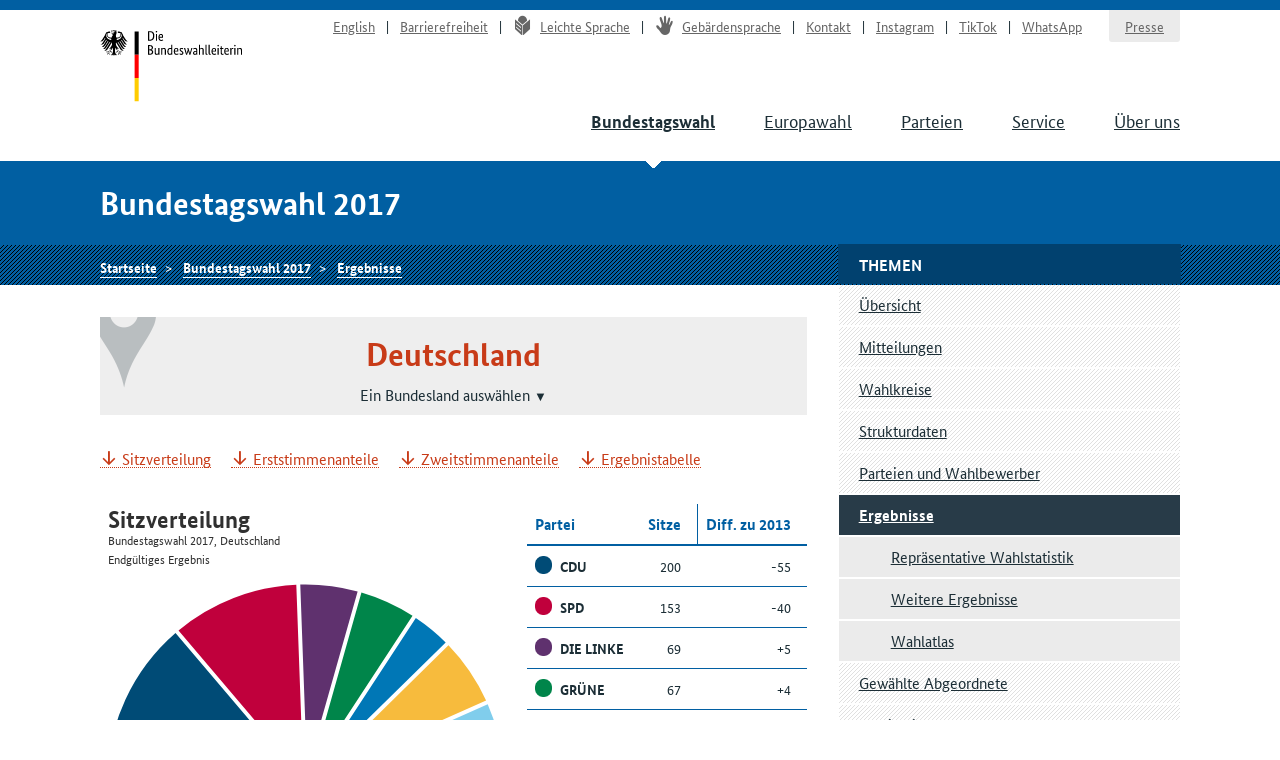

--- FILE ---
content_type: text/html
request_url: https://www.bundeswahlleiterin.de/bundestagswahlen/2017/ergebnisse/bund-99.html
body_size: 8455
content:
<!doctype html><html lang="de" class="no-jquery"><head>

        <meta charset="utf-8">
        <meta name="viewport" content="width=device-width, initial-scale=1">

        <meta http-equiv="X-UA-Compatible" content="IE=Edge">

        <title>Ergebnisse Deutschland - Die Bundeswahlleiterin</title>

        <meta name="author" content="Die Bundeswahlleiterin">





            <link rel="stylesheet" href="../../../.resources/bundeswahlleiter-theme/resources/css/style~2025-02-11-14-44-22-000~cache.css" media="all">

        <link rel="shortcut icon" href="../../../.resources/bundeswahlleiter-theme/resources/img/favicon.ico">



                <script src="../../../.resources/bundeswahlleiter-theme/resources/js/lib/jquery.min~2025-02-11-14-44-22-000~cache.js"></script>

    </head>

    <body id="top">





<header id="header" class="page-header" role="banner">
    <div class="page-header__content">
        <div class="container">
                <a class="jumplink" href="#main" title="Zum Inhalt springen">Zum Inhalt springen</a>

            <div class="page-header__logo">
                <a href="../../../bundeswahlleiter.html" title="Die Bundeswahlleiterin">Startseite</a>
            </div>






    <nav class="nav nav-service js-nav-service" role="navigation" aria-label="Service-Navigation">
        <div class="nav__container ">
                <div class="nav__title">
                    <strong>Service-Navigation</strong>
                </div>

        <ul class="nav__list">


                <li class="nav__listitem   ">
                        <a href="../../../en/bundestagswahlen/2017/ergebnisse/bund-99.html" target="_self" title="English" class="">English</a>

                </li>

                <li class="nav__listitem   ">
                        <a href="../../../info/barrierefreiheit.html" target="_self" title="Barrierefreiheit" class="">Barrierefreiheit</a>

                </li>

                <li class="nav__listitem   ">
                        <a href="../../../info/leichte-sprache.html" target="_self" title="Leichte Sprache" class=""><div class="icon icon-lang-leichtesprache"></div>Leichte Sprache</a>

                </li>

                <li class="nav__listitem   ">
                        <a href="../../../info/gebaerdensprache.html" target="_self" title="Gebärdensprache" class=""><div class="icon icon-lang-gebaerdensprache"></div>Gebärdensprache</a>

                </li>

                <li class="nav__listitem   ">
                        <a href="../../../info/kontakt.html" target="_self" title="Kontakt" class="">Kontakt</a>

                </li>

                <li class="nav__listitem   ">
                        <a href="https://www.instagram.com/wahlleitung_de" target="_blank" rel="noopener noreferrer" title="Instagram" class=" link-no-icon">Instagram</a>

                </li>

                <li class="nav__listitem   ">
                        <a href="https://www.tiktok.com/@wahlleitung_de" target="_blank" rel="noopener noreferrer" title="TikTok" class=" link-no-icon">TikTok</a>

                </li>

                <li class="nav__listitem   nav__listitem--last">
                        <a href="https://www.whatsapp.com/channel/0029Vb2Ateg0wajrsyNyQr2F" target="_blank" rel="noopener noreferrer" title="WhatsApp" class=" link-no-icon">WhatsApp</a>

                </li>

                <li class="nav__listitem  nav__listitem--boxed ">
                        <a href="../../../info/presse.html" target="_self" title="Presse" class="">Presse</a>

                </li>
        </ul>
        </div>
    </nav>








	    <div class="nav-main__menubuttons">
	        <button id="js-nav-main__button-open" class="button">Menü</button>
	        <button id="js-nav-main__button-close" class="button u-hidden">Menü schließen</button>
	    </div>

    <nav id="js-nav-main" class="nav nav-main" role="navigation" aria-label="Haupt-Navigation 1. Ebene">
        <div class="nav__container ">
                <div class="nav__title">
                    <strong>Navigation</strong>
                </div>

        <ul class="nav__list">


                <li class="nav__listitem nav__listitem--active  ">
                        <a href="../../2025.html" target="_self" title="Bundestagswahl" class="">Bundestagswahl</a>

                </li>

                <li class="nav__listitem   ">
                        <a href="../../../europawahlen/2024.html" target="_self" title="Europawahl" class="">Europawahl</a>

                </li>

                <li class="nav__listitem   ">
                        <a href="../../../parteien.html" target="_self" title="Parteien" class="">Parteien</a>

                </li>

                <li class="nav__listitem   ">
                        <a href="../../../service.html" target="_self" title="Service" class="">Service</a>

                </li>

                <li class="nav__listitem   ">
                        <a href="../../../ueber-uns.html" target="_self" title="Über uns" class="">Über uns</a>

                </li>
        </ul>
        </div>
    </nav>
        </div>
    </div>
</header>

    <section class="section-title">
        <div class="container">
            <strong class="section-title__title">
                Bundestagswahl 2017
            </strong>
        </div>
    </section>






    <nav class="nav nav-breadcrumb">
        <div class="nav__container container">

        <ul class="nav__list">


                <li class="nav__listitem   ">
                        <a href="../../../bundeswahlleiter.html" target="_self" title="Die Bundeswahlleiterin" class="">Startseite</a>

                </li>

                <li class="nav__listitem   ">
                        <a href="../../2017.html" target="_self" title="Bundestagswahl 2017" class="">Bundestagswahl 2017</a>

                </li>

                <li class="nav__listitem   ">
                        <a href="../ergebnisse.html" target="_self" title="Ergebnisse" class="">Ergebnisse</a>

                </li>
        </ul>
        </div>
    </nav>






<div class="container">
    <div class="inner-wrapper">
        <main id="main" class="page-content ">




<nav role="navigation" class="nav-breadcrumb-wahlgebiete">
    <div class="icon__wrapper">
        <div class="icon icon-placemark"></div>
    </div>

            <div class="gebiete-carousel">

                <div class="gebiet-namegebiet-name--active">
                        <h1 class="main-title">Deutschland</h1>
                </div>

            </div>

                <div class="untergebiete" aria-hidden="true">
                    <div class="gebiet-name oberste-ebene gebiet-name--untergebiet">
    <div class="dropdown">
        <button title="Zu einem anderen Gebiet wechseln" class="dropdown__toggler"><span>Ein Bundesland auswählen</span></button>

        <div class="dropdown__container">
            <div class="dropdown__header">
                <span>Zu einem anderen Gebiet wechseln</span>
                <button class="dropdown__closelink" title="Abbrechen">Abbrechen</button>
            </div>

            <ul role="menu" aria-hidden="true" class="dropdown__content">
                    <li role="presentation">
                            <a role="menuitem" href="bund-99/land-8.html">Baden-Württemberg</a>
                    </li>
                    <li role="presentation">
                            <a role="menuitem" href="bund-99/land-9.html">Bayern</a>
                    </li>
                    <li role="presentation">
                            <a role="menuitem" href="bund-99/land-11.html">Berlin</a>
                    </li>
                    <li role="presentation">
                            <a role="menuitem" href="bund-99/land-12.html">Brandenburg</a>
                    </li>
                    <li role="presentation">
                            <a role="menuitem" href="bund-99/land-4.html">Bremen</a>
                    </li>
                    <li role="presentation">
                            <a role="menuitem" href="bund-99/land-2.html">Hamburg</a>
                    </li>
                    <li role="presentation">
                            <a role="menuitem" href="bund-99/land-6.html">Hessen</a>
                    </li>
                    <li role="presentation">
                            <a role="menuitem" href="bund-99/land-13.html">Mecklenburg-Vorpommern</a>
                    </li>
                    <li role="presentation">
                            <a role="menuitem" href="bund-99/land-3.html">Niedersachsen</a>
                    </li>
                    <li role="presentation">
                            <a role="menuitem" href="bund-99/land-5.html">Nordrhein-Westfalen</a>
                    </li>
                    <li role="presentation">
                            <a role="menuitem" href="bund-99/land-7.html">Rheinland-Pfalz</a>
                    </li>
                    <li role="presentation">
                            <a role="menuitem" href="bund-99/land-10.html">Saarland</a>
                    </li>
                    <li role="presentation">
                            <a role="menuitem" href="bund-99/land-14.html">Sachsen</a>
                    </li>
                    <li role="presentation">
                            <a role="menuitem" href="bund-99/land-15.html">Sachsen-Anhalt</a>
                    </li>
                    <li role="presentation">
                            <a role="menuitem" href="bund-99/land-1.html">Schleswig-Holstein</a>
                    </li>
                    <li role="presentation">
                            <a role="menuitem" href="bund-99/land-16.html">Thüringen</a>
                    </li>
            </ul>
        </div>
    </div>
                    </div>
                </div>
</nav>





<ul class="linklist linklist-quicklinks">
        <li><a href="#liste-untergebiete"><hr>Ergebnisse in Ländern und Wahlkreisen</a></li>

        <li class="u-hidden u-visible-medium"><a href="#gebietsthemen">Weitere Themen für dieses Gebiet</a></li>
</ul>






 

                    <ul class="anchorlist">
                        <li class="anchorlist__item">
                            <a href="#sitze2">Sitzverteilung</a>
                        </li>
                        <li class="anchorlist__item">
                            <a href="#erststimmen-prozente8">Erststimmenanteile</a>
                        </li>
                        <li class="anchorlist__item">
                            <a href="#zweitstimmen-prozente12">Zweitstimmenanteile</a>
                        </li>
                        <li class="anchorlist__item">
                            <a href="#stimmentabelle14">Ergebnistabelle</a>
                        </li>
                    </ul>
         


 


 

 



 



 

 


 


 


            <div class="card card-wahlergebnis " id="sitze2">


        <h3 class="card__title u-hidden-for-svg">Sitzverteilung</h3>

        <div class="card__metadata u-hidden-for-svg">
            <p class="wahlergebnis-meta">
                <small>Endgültiges Ergebnis</small>
            </p>
        </div>
                <div class="card__content">
                    

 

 


 


 

 



    <figure id="sitze2table" aria-label="Sitzverteilung" aria-describedby="aria_description_sitze2table">
        <div id="aria_description_sitze2table" class="u-hidden">Hier wird ein Diagramm angezeigt. Die Informationen dieses Diagramms können auch der nachfolgenden Tabelle entnommen werden.</div>
        <div class="chart chart-golden-section u-hidden u-visible-for-svg js-d3chart" data-chartdata="{&quot;data&quot;:[{&quot;label&quot;:&quot;CDU&quot;,&quot;value&quot;:200,&quot;color&quot;:&quot;#004B76&quot;,&quot;tooltipData&quot;:{&quot;headlineBold&quot;:&quot;Christlich Demokratische Union Deutschlands&quot;,&quot;headlineNotBold&quot;:&quot;(CDU)&quot;,&quot;text&quot;:&quot;200 Sitze (Diff. zu 2013: -55 Sitze)&quot;},&quot;extraInfo&quot;:{&quot;labelLang&quot;:&quot;Christlich Demokratische Union Deutschlands&quot;,&quot;veraenderungVorperiode&quot;:&quot;-55&quot;}},{&quot;label&quot;:&quot;SPD&quot;,&quot;value&quot;:153,&quot;color&quot;:&quot;#C0003C&quot;,&quot;tooltipData&quot;:{&quot;headlineBold&quot;:&quot;Sozialdemokratische Partei Deutschlands&quot;,&quot;headlineNotBold&quot;:&quot;(SPD)&quot;,&quot;text&quot;:&quot;153 Sitze (Diff. zu 2013: -40 Sitze)&quot;},&quot;extraInfo&quot;:{&quot;labelLang&quot;:&quot;Sozialdemokratische Partei Deutschlands&quot;,&quot;veraenderungVorperiode&quot;:&quot;-40&quot;}},{&quot;label&quot;:&quot;DIE LINKE&quot;,&quot;value&quot;:69,&quot;color&quot;:&quot;#5F316E&quot;,&quot;tooltipData&quot;:{&quot;headlineBold&quot;:&quot;DIE LINKE&quot;,&quot;headlineNotBold&quot;:&quot;(DIE LINKE)&quot;,&quot;text&quot;:&quot;69 Sitze (Diff. zu 2013: +5 Sitze)&quot;},&quot;extraInfo&quot;:{&quot;labelLang&quot;:&quot;DIE LINKE&quot;,&quot;veraenderungVorperiode&quot;:&quot;5&quot;}},{&quot;label&quot;:&quot;GRÜNE&quot;,&quot;value&quot;:67,&quot;color&quot;:&quot;#00854A&quot;,&quot;tooltipData&quot;:{&quot;headlineBold&quot;:&quot;BÜNDNIS 90/DIE GRÜNEN&quot;,&quot;headlineNotBold&quot;:&quot;(GRÜNE)&quot;,&quot;text&quot;:&quot;67 Sitze (Diff. zu 2013: +4 Sitze)&quot;},&quot;extraInfo&quot;:{&quot;labelLang&quot;:&quot;BÜNDNIS 90/DIE GRÜNEN&quot;,&quot;veraenderungVorperiode&quot;:&quot;4&quot;}},{&quot;label&quot;:&quot;CSU&quot;,&quot;value&quot;:46,&quot;color&quot;:&quot;#0077B6&quot;,&quot;tooltipData&quot;:{&quot;headlineBold&quot;:&quot;Christlich-Soziale Union in Bayern e.V.&quot;,&quot;headlineNotBold&quot;:&quot;(CSU)&quot;,&quot;text&quot;:&quot;46 Sitze (Diff. zu 2013: -10 Sitze)&quot;},&quot;extraInfo&quot;:{&quot;labelLang&quot;:&quot;Christlich-Soziale Union in Bayern e.V.&quot;,&quot;veraenderungVorperiode&quot;:&quot;-10&quot;}},{&quot;label&quot;:&quot;FDP&quot;,&quot;value&quot;:80,&quot;color&quot;:&quot;#F7BB3D&quot;,&quot;tooltipData&quot;:{&quot;headlineBold&quot;:&quot;Freie Demokratische Partei&quot;,&quot;headlineNotBold&quot;:&quot;(FDP)&quot;,&quot;text&quot;:&quot;80 Sitze (Diff. zu 2013: +80 Sitze)&quot;},&quot;extraInfo&quot;:{&quot;labelLang&quot;:&quot;Freie Demokratische Partei&quot;,&quot;veraenderungVorperiode&quot;:&quot;80&quot;}},{&quot;label&quot;:&quot;AfD&quot;,&quot;value&quot;:94,&quot;color&quot;:&quot;#80CDEC&quot;,&quot;tooltipData&quot;:{&quot;headlineBold&quot;:&quot;Alternative für Deutschland&quot;,&quot;headlineNotBold&quot;:&quot;(AfD)&quot;,&quot;text&quot;:&quot;94 Sitze (Diff. zu 2013: +94 Sitze)&quot;},&quot;extraInfo&quot;:{&quot;labelLang&quot;:&quot;Alternative für Deutschland&quot;,&quot;veraenderungVorperiode&quot;:&quot;94&quot;}}]}" data-chartoptions="{&quot;type&quot;:&quot;sitze&quot;,&quot;texte&quot;:{&quot;title&quot;:&quot;Sitzverteilung&quot;,&quot;subTitle&quot;:&quot;Bundestagswahl 2017, Deutschland&quot;,&quot;info&quot;:&quot;Endgültiges Ergebnis&quot;,&quot;footer&quot;:&quot;© Der Bundeswahlleiter, Wiesbaden 2017&quot;},&quot;pie&quot;:{&quot;centerLabel&quot;:&quot;709 Sitze&quot;,&quot;tooltipUnit&quot;:&quot;Sitze&quot;,&quot;tooltipUnitSingular&quot;:&quot;Sitz&quot;}}" aria-hidden="true">
            <a class="link-download js-svg-downloadlink" download="diagramm.svg" href="#" type="image/svg+xml">SVG</a>
        </div>

    </figure>


 



 

 


        <figure id="tabellesitzverteilung4">
            <table class="">
                    <thead>
<tr>
        <th scope="col">
        
        
            Partei
        </th>
        <th scope="col">
        
        
            Sitze
        </th>
        <th scope="col" class="colgroup-1">
        
        
            Diff. zu 2013
        </th>
</tr>
                    </thead>

                <tbody>
<tr>
        <th scope="row">
        
        <i class="icon-parteifarbe" style="background-color:#004B76;"></i>
            CDU
        </th>
        <td class="align--right">
        
        
            200
        </td>
        <td class="align--right">
        
        
            -55
        </td>
</tr>
<tr>
        <th scope="row">
        
        <i class="icon-parteifarbe" style="background-color:#C0003C;"></i>
            SPD
        </th>
        <td class="align--right">
        
        
            153
        </td>
        <td class="align--right">
        
        
            -40
        </td>
</tr>
<tr>
        <th scope="row">
        
        <i class="icon-parteifarbe" style="background-color:#5F316E;"></i>
            DIE LINKE
        </th>
        <td class="align--right">
        
        
            69
        </td>
        <td class="align--right">
        
        
            +5
        </td>
</tr>
<tr>
        <th scope="row">
        
        <i class="icon-parteifarbe" style="background-color:#00854A;"></i>
            GRÜNE
        </th>
        <td class="align--right">
        
        
            67
        </td>
        <td class="align--right">
        
        
            +4
        </td>
</tr>
<tr>
        <th scope="row">
        
        <i class="icon-parteifarbe" style="background-color:#0077B6;"></i>
            CSU
        </th>
        <td class="align--right">
        
        
            46
        </td>
        <td class="align--right">
        
        
            -10
        </td>
</tr>
<tr>
        <th scope="row">
        
        <i class="icon-parteifarbe" style="background-color:#F7BB3D;"></i>
            FDP
        </th>
        <td class="align--right">
        
        
            80
        </td>
        <td class="align--right">
        
        
            +80
        </td>
</tr>
<tr>
        <th scope="row">
        
        <i class="icon-parteifarbe" style="background-color:#80CDEC;"></i>
            AfD
        </th>
        <td class="align--right">
        
        
            94
        </td>
        <td class="align--right">
        
        
            +94
        </td>
</tr>
                </tbody>
            </table>
            
        </figure>
         


 

 



 


 
                </div>
            </div>
         



 



 

 


 


 


            <div class="card card-wahlergebnis " id="erststimmen-prozente8">


        <h3 class="card__title u-hidden-for-svg">Erststimmenanteile</h3>

        <div class="card__metadata u-hidden-for-svg">
            <p class="wahlergebnis-meta">
                <small>Endgültiges Ergebnis</small>
            </p>
        </div>
                <div class="card__content">
                    

 

 


 


 

 




    <figure id="erststimmen-prozente6" aria-label="Erststimmenanteile" aria-describedby="aria_description_erststimmen-prozente6">
        <div id="aria_description_erststimmen-prozente6" class="u-hidden">Hier wird ein Diagramm angezeigt. Die Informationen dieses Diagramms können auch der nachfolgenden Tabelle entnommen werden.</div>
        <div class="chart chart-perfect-fourth u-hidden u-visible-for-svg js-d3chart" data-chartdata="{&quot;data&quot;:[{&quot;label&quot;:&quot;CDU&quot;,&quot;value&quot;:30.2,&quot;color&quot;:&quot;#004B76&quot;,&quot;extraInfo&quot;:{&quot;labelLang&quot;:&quot;Christlich Demokratische Union Deutschlands&quot;,&quot;veraenderungVorperiode&quot;:&quot;-7.0&quot;}},{&quot;label&quot;:&quot;SPD&quot;,&quot;value&quot;:24.6,&quot;color&quot;:&quot;#C0003C&quot;,&quot;extraInfo&quot;:{&quot;labelLang&quot;:&quot;Sozialdemokratische Partei Deutschlands&quot;,&quot;veraenderungVorperiode&quot;:&quot;-4.8&quot;}},{&quot;label&quot;:&quot;DIE LINKE&quot;,&quot;value&quot;:8.6,&quot;color&quot;:&quot;#5F316E&quot;,&quot;extraInfo&quot;:{&quot;labelLang&quot;:&quot;DIE LINKE&quot;,&quot;veraenderungVorperiode&quot;:&quot;0.3&quot;}},{&quot;label&quot;:&quot;GRÜNE&quot;,&quot;value&quot;:8.0,&quot;color&quot;:&quot;#00854A&quot;,&quot;extraInfo&quot;:{&quot;labelLang&quot;:&quot;BÜNDNIS 90/DIE GRÜNEN&quot;,&quot;veraenderungVorperiode&quot;:&quot;0.7&quot;}},{&quot;label&quot;:&quot;CSU&quot;,&quot;value&quot;:7.0,&quot;color&quot;:&quot;#0077B6&quot;,&quot;extraInfo&quot;:{&quot;labelLang&quot;:&quot;Christlich-Soziale Union in Bayern e.V.&quot;,&quot;veraenderungVorperiode&quot;:&quot;-1.1&quot;}},{&quot;label&quot;:&quot;FDP&quot;,&quot;value&quot;:7.0,&quot;color&quot;:&quot;#F7BB3D&quot;,&quot;extraInfo&quot;:{&quot;labelLang&quot;:&quot;Freie Demokratische Partei&quot;,&quot;veraenderungVorperiode&quot;:&quot;4.6&quot;}},{&quot;label&quot;:&quot;AfD&quot;,&quot;value&quot;:11.5,&quot;color&quot;:&quot;#80CDEC&quot;,&quot;extraInfo&quot;:{&quot;labelLang&quot;:&quot;Alternative für Deutschland&quot;,&quot;veraenderungVorperiode&quot;:&quot;9.6&quot;}},{&quot;label&quot;:&quot;Sonstige&quot;,&quot;value&quot;:3.1,&quot;color&quot;:&quot;#bec5c9&quot;,&quot;extraInfo&quot;:{&quot;labelLang&quot;:&quot;Sonstige&quot;}}],&quot;dataVorperiode&quot;:[{&quot;label&quot;:&quot;CDU&quot;,&quot;value&quot;:37.2,&quot;color&quot;:&quot;#004B76&quot;,&quot;extraInfo&quot;:{&quot;labelLang&quot;:&quot;Christlich Demokratische Union Deutschlands&quot;,&quot;veraenderungVorperiode&quot;:&quot;-7.0&quot;}},{&quot;label&quot;:&quot;SPD&quot;,&quot;value&quot;:29.4,&quot;color&quot;:&quot;#C0003C&quot;,&quot;extraInfo&quot;:{&quot;labelLang&quot;:&quot;Sozialdemokratische Partei Deutschlands&quot;,&quot;veraenderungVorperiode&quot;:&quot;-4.8&quot;}},{&quot;label&quot;:&quot;DIE LINKE&quot;,&quot;value&quot;:8.2,&quot;color&quot;:&quot;#5F316E&quot;,&quot;extraInfo&quot;:{&quot;labelLang&quot;:&quot;DIE LINKE&quot;,&quot;veraenderungVorperiode&quot;:&quot;0.3&quot;}},{&quot;label&quot;:&quot;GRÜNE&quot;,&quot;value&quot;:7.3,&quot;color&quot;:&quot;#00854A&quot;,&quot;extraInfo&quot;:{&quot;labelLang&quot;:&quot;BÜNDNIS 90/DIE GRÜNEN&quot;,&quot;veraenderungVorperiode&quot;:&quot;0.7&quot;}},{&quot;label&quot;:&quot;CSU&quot;,&quot;value&quot;:8.1,&quot;color&quot;:&quot;#0077B6&quot;,&quot;extraInfo&quot;:{&quot;labelLang&quot;:&quot;Christlich-Soziale Union in Bayern e.V.&quot;,&quot;veraenderungVorperiode&quot;:&quot;-1.1&quot;}},{&quot;label&quot;:&quot;FDP&quot;,&quot;value&quot;:2.4,&quot;color&quot;:&quot;#F7BB3D&quot;,&quot;extraInfo&quot;:{&quot;labelLang&quot;:&quot;Freie Demokratische Partei&quot;,&quot;veraenderungVorperiode&quot;:&quot;4.6&quot;}},{&quot;label&quot;:&quot;AfD&quot;,&quot;value&quot;:1.9,&quot;color&quot;:&quot;#80CDEC&quot;,&quot;extraInfo&quot;:{&quot;labelLang&quot;:&quot;Alternative für Deutschland&quot;,&quot;veraenderungVorperiode&quot;:&quot;9.6&quot;}},{&quot;label&quot;:&quot;Sonstige&quot;,&quot;color&quot;:&quot;#bec5c9&quot;,&quot;extraInfo&quot;:{&quot;labelLang&quot;:&quot;Sonstige&quot;}}]}" data-chartoptions="{&quot;type&quot;:&quot;stimmen&quot;,&quot;texte&quot;:{&quot;title&quot;:&quot;Erststimmenanteile&quot;,&quot;subTitle&quot;:&quot;Bundestagswahl 2017, Deutschland&quot;,&quot;info&quot;:&quot;Endgültiges Ergebnis&quot;,&quot;footer&quot;:&quot;© Der Bundeswahlleiter, Wiesbaden 2017&quot;},&quot;legende&quot;:[{&quot;label&quot;:&quot;Bundestagswahl 2017&quot;,&quot;color&quot;:&quot;#404040&quot;},{&quot;label&quot;:&quot;Bundestagswahl 2013&quot;,&quot;color&quot;:&quot;#d3d3d3&quot;}]}" aria-hidden="true">
            <a class="link-download js-svg-downloadlink" download="diagramm.svg" href="#" type="image/svg+xml">SVG</a>
        </div>

    </figure>

 


 
                </div>
            </div>
         



 



 

 


 


 


            <div class="card card-wahlergebnis " id="zweitstimmen-prozente12">


        <h3 class="card__title u-hidden-for-svg">Zweitstimmenanteile</h3>

        <div class="card__metadata u-hidden-for-svg">
            <p class="wahlergebnis-meta">
                <small>Endgültiges Ergebnis</small>
            </p>
        </div>
                <div class="card__content">
                    

 

 


 


 

 




    <figure id="zweitstimmen-prozente10" aria-label="Zweitstimmenanteile" aria-describedby="aria_description_zweitstimmen-prozente10">
        <div id="aria_description_zweitstimmen-prozente10" class="u-hidden">Hier wird ein Diagramm angezeigt. Die Informationen dieses Diagramms können auch der nachfolgenden Tabelle entnommen werden.</div>
        <div class="chart chart-perfect-fourth u-hidden u-visible-for-svg js-d3chart" data-chartdata="{&quot;data&quot;:[{&quot;label&quot;:&quot;CDU&quot;,&quot;value&quot;:26.8,&quot;color&quot;:&quot;#004B76&quot;,&quot;extraInfo&quot;:{&quot;labelLang&quot;:&quot;Christlich Demokratische Union Deutschlands&quot;,&quot;veraenderungVorperiode&quot;:&quot;-7.4&quot;}},{&quot;label&quot;:&quot;SPD&quot;,&quot;value&quot;:20.5,&quot;color&quot;:&quot;#C0003C&quot;,&quot;extraInfo&quot;:{&quot;labelLang&quot;:&quot;Sozialdemokratische Partei Deutschlands&quot;,&quot;veraenderungVorperiode&quot;:&quot;-5.2&quot;}},{&quot;label&quot;:&quot;DIE LINKE&quot;,&quot;value&quot;:9.2,&quot;color&quot;:&quot;#5F316E&quot;,&quot;extraInfo&quot;:{&quot;labelLang&quot;:&quot;DIE LINKE&quot;,&quot;veraenderungVorperiode&quot;:&quot;0.6&quot;}},{&quot;label&quot;:&quot;GRÜNE&quot;,&quot;value&quot;:8.9,&quot;color&quot;:&quot;#00854A&quot;,&quot;extraInfo&quot;:{&quot;labelLang&quot;:&quot;BÜNDNIS 90/DIE GRÜNEN&quot;,&quot;veraenderungVorperiode&quot;:&quot;0.5&quot;}},{&quot;label&quot;:&quot;CSU&quot;,&quot;value&quot;:6.2,&quot;color&quot;:&quot;#0077B6&quot;,&quot;extraInfo&quot;:{&quot;labelLang&quot;:&quot;Christlich-Soziale Union in Bayern e.V.&quot;,&quot;veraenderungVorperiode&quot;:&quot;-1.2&quot;}},{&quot;label&quot;:&quot;FDP&quot;,&quot;value&quot;:10.7,&quot;color&quot;:&quot;#F7BB3D&quot;,&quot;extraInfo&quot;:{&quot;labelLang&quot;:&quot;Freie Demokratische Partei&quot;,&quot;veraenderungVorperiode&quot;:&quot;6.0&quot;}},{&quot;label&quot;:&quot;AfD&quot;,&quot;value&quot;:12.6,&quot;color&quot;:&quot;#80CDEC&quot;,&quot;extraInfo&quot;:{&quot;labelLang&quot;:&quot;Alternative für Deutschland&quot;,&quot;veraenderungVorperiode&quot;:&quot;7.9&quot;}},{&quot;label&quot;:&quot;Sonstige&quot;,&quot;value&quot;:5.0,&quot;color&quot;:&quot;#bec5c9&quot;,&quot;extraInfo&quot;:{&quot;labelLang&quot;:&quot;Sonstige&quot;}}],&quot;dataVorperiode&quot;:[{&quot;label&quot;:&quot;CDU&quot;,&quot;value&quot;:34.1,&quot;color&quot;:&quot;#004B76&quot;,&quot;extraInfo&quot;:{&quot;labelLang&quot;:&quot;Christlich Demokratische Union Deutschlands&quot;,&quot;veraenderungVorperiode&quot;:&quot;-7.4&quot;}},{&quot;label&quot;:&quot;SPD&quot;,&quot;value&quot;:25.7,&quot;color&quot;:&quot;#C0003C&quot;,&quot;extraInfo&quot;:{&quot;labelLang&quot;:&quot;Sozialdemokratische Partei Deutschlands&quot;,&quot;veraenderungVorperiode&quot;:&quot;-5.2&quot;}},{&quot;label&quot;:&quot;DIE LINKE&quot;,&quot;value&quot;:8.6,&quot;color&quot;:&quot;#5F316E&quot;,&quot;extraInfo&quot;:{&quot;labelLang&quot;:&quot;DIE LINKE&quot;,&quot;veraenderungVorperiode&quot;:&quot;0.6&quot;}},{&quot;label&quot;:&quot;GRÜNE&quot;,&quot;value&quot;:8.4,&quot;color&quot;:&quot;#00854A&quot;,&quot;extraInfo&quot;:{&quot;labelLang&quot;:&quot;BÜNDNIS 90/DIE GRÜNEN&quot;,&quot;veraenderungVorperiode&quot;:&quot;0.5&quot;}},{&quot;label&quot;:&quot;CSU&quot;,&quot;value&quot;:7.4,&quot;color&quot;:&quot;#0077B6&quot;,&quot;extraInfo&quot;:{&quot;labelLang&quot;:&quot;Christlich-Soziale Union in Bayern e.V.&quot;,&quot;veraenderungVorperiode&quot;:&quot;-1.2&quot;}},{&quot;label&quot;:&quot;FDP&quot;,&quot;value&quot;:4.8,&quot;color&quot;:&quot;#F7BB3D&quot;,&quot;extraInfo&quot;:{&quot;labelLang&quot;:&quot;Freie Demokratische Partei&quot;,&quot;veraenderungVorperiode&quot;:&quot;6.0&quot;}},{&quot;label&quot;:&quot;AfD&quot;,&quot;value&quot;:4.7,&quot;color&quot;:&quot;#80CDEC&quot;,&quot;extraInfo&quot;:{&quot;labelLang&quot;:&quot;Alternative für Deutschland&quot;,&quot;veraenderungVorperiode&quot;:&quot;7.9&quot;}},{&quot;label&quot;:&quot;Sonstige&quot;,&quot;color&quot;:&quot;#bec5c9&quot;,&quot;extraInfo&quot;:{&quot;labelLang&quot;:&quot;Sonstige&quot;}}]}" data-chartoptions="{&quot;type&quot;:&quot;stimmen&quot;,&quot;texte&quot;:{&quot;title&quot;:&quot;Zweitstimmenanteile&quot;,&quot;subTitle&quot;:&quot;Bundestagswahl 2017, Deutschland&quot;,&quot;info&quot;:&quot;Endgültiges Ergebnis&quot;,&quot;footer&quot;:&quot;© Der Bundeswahlleiter, Wiesbaden 2017&quot;},&quot;legende&quot;:[{&quot;label&quot;:&quot;Bundestagswahl 2017&quot;,&quot;color&quot;:&quot;#404040&quot;},{&quot;label&quot;:&quot;Bundestagswahl 2013&quot;,&quot;color&quot;:&quot;#d3d3d3&quot;}]}" aria-hidden="true">
            <a class="link-download js-svg-downloadlink" download="diagramm.svg" href="#" type="image/svg+xml">SVG</a>
        </div>

    </figure>

 


 
                </div>
            </div>
         



 



 

 


        <figure id="stimmentabelle14">
            <table class="tablesaw table-stimmen" data-tablejigsaw data-tablejigsaw-has-fixed-header data-tablesaw-mode="stack">
                    <caption>Ergebnistabelle <small>Endgültiges Ergebnis</small>
                    </caption>
                    <thead>
<tr>
        <th rowspan="2" scope="col">
        
        
            Merkmal
        </th>
        <th colspan="3" scope="col" class="colgroup-1" data-switch-colgroup data-switch-colgroup-class="colgroup-1">
        
        
            Erststimmen
        </th>
        <th colspan="3" scope="col" class="colgroup-2" data-switch-colgroup data-switch-colgroup-class="colgroup-2">
        
        
            Zweitstimmen
        </th>
</tr>
<tr>
        <th scope="col" class="colgroup-1">
        
        
            Anzahl
        </th>
        <th scope="col" class="colgroup-1">
        
        
            %
        </th>
        <th scope="col" class="colgroup-1">
        
        
            Diff. zu 2013<br>in %-Pkt.
        </th>
        <th scope="col" class="colgroup-2">
        
        
            Anzahl
        </th>
        <th scope="col" class="colgroup-2">
        
        
            %
        </th>
        <th scope="col" class="colgroup-2">
        
        
            Diff. zu 2013<br>in %-Pkt.
        </th>
</tr>
                    </thead>

                <tbody>
<tr>
        <th scope="row">
        
        
            Wahlberechtigte
        </th>
        <td class="colgroup-1 align--right">
        
        
            61.688.485
        </td>
        <td class="colgroup-1 align--right">
        
        
            –
        </td>
        <td class="colgroup-1 align--right">
        
        
            –
        </td>
        <td class="colgroup-2 align--right">
        
        
            61.688.485
        </td>
        <td class="colgroup-2 align--right">
        
        
            –
        </td>
        <td class="colgroup-2 align--right">
        
        
            –
        </td>
</tr>
<tr>
        <th scope="row">
        
        
            Wähler
        </th>
        <td class="colgroup-1 align--right">
        
        
            46.976.341
        </td>
        <td class="colgroup-1 align--right">
        
        
            76,2
        </td>
        <td class="colgroup-1 align--right">
        
        
            +4,6
        </td>
        <td class="colgroup-2 align--right">
        
        
            46.976.341
        </td>
        <td class="colgroup-2 align--right">
        
        
            76,2
        </td>
        <td class="colgroup-2 align--right">
        
        
            +4,6
        </td>
</tr>
<tr>
        <th scope="row">
        
        
            Ungültige
        </th>
        <td class="colgroup-1 align--right">
        
        
            586.726
        </td>
        <td class="colgroup-1 align--right">
        
        
            1,2
        </td>
        <td class="colgroup-1 align--right">
        
        
            -0,3
        </td>
        <td class="colgroup-2 align--right">
        
        
            460.849
        </td>
        <td class="colgroup-2 align--right">
        
        
            1,0
        </td>
        <td class="colgroup-2 align--right">
        
        
            -0,3
        </td>
</tr>
<tr>
        <th scope="row">
        
        
            Gültige
        </th>
        <td class="colgroup-1 align--right">
        
        
            46.389.615
        </td>
        <td class="colgroup-1 align--right">
        
        
            98,8
        </td>
        <td class="colgroup-1 align--right">
        
        
            +0,3
        </td>
        <td class="colgroup-2 align--right">
        
        
            46.515.492
        </td>
        <td class="colgroup-2 align--right">
        
        
            99,0
        </td>
        <td class="colgroup-2 align--right">
        
        
            +0,3
        </td>
</tr>
    </tbody><tbody>
<tr>
        <th scope="row">
        
        
            <abbr title="Christlich Demokratische Union Deutschlands">CDU</abbr>
        </th>
        <td class="colgroup-1 align--right">
        
        
            14.030.751
        </td>
        <td class="colgroup-1 align--right">
        
        
            30,2
        </td>
        <td class="colgroup-1 align--right">
        
        
            -7,0
        </td>
        <td class="colgroup-2 align--right">
        
        
            12.447.656
        </td>
        <td class="colgroup-2 align--right">
        
        
            26,8
        </td>
        <td class="colgroup-2 align--right">
        
        
            -7,4
        </td>
</tr>
<tr>
        <th scope="row">
        
        
            <abbr title="Sozialdemokratische Partei Deutschlands">SPD</abbr>
        </th>
        <td class="colgroup-1 align--right">
        
        
            11.429.231
        </td>
        <td class="colgroup-1 align--right">
        
        
            24,6
        </td>
        <td class="colgroup-1 align--right">
        
        
            -4,8
        </td>
        <td class="colgroup-2 align--right">
        
        
            9.539.381
        </td>
        <td class="colgroup-2 align--right">
        
        
            20,5
        </td>
        <td class="colgroup-2 align--right">
        
        
            -5,2
        </td>
</tr>
<tr>
        <th scope="row">
        
        
            <abbr title="DIE LINKE">DIE LINKE</abbr>
        </th>
        <td class="colgroup-1 align--right">
        
        
            3.966.637
        </td>
        <td class="colgroup-1 align--right">
        
        
            8,6
        </td>
        <td class="colgroup-1 align--right">
        
        
            +0,3
        </td>
        <td class="colgroup-2 align--right">
        
        
            4.297.270
        </td>
        <td class="colgroup-2 align--right">
        
        
            9,2
        </td>
        <td class="colgroup-2 align--right">
        
        
            +0,6
        </td>
</tr>
<tr>
        <th scope="row">
        
        
            <abbr title="BÜNDNIS 90/DIE GRÜNEN">GRÜNE</abbr>
        </th>
        <td class="colgroup-1 align--right">
        
        
            3.717.922
        </td>
        <td class="colgroup-1 align--right">
        
        
            8,0
        </td>
        <td class="colgroup-1 align--right">
        
        
            +0,7
        </td>
        <td class="colgroup-2 align--right">
        
        
            4.158.400
        </td>
        <td class="colgroup-2 align--right">
        
        
            8,9
        </td>
        <td class="colgroup-2 align--right">
        
        
            +0,5
        </td>
</tr>
<tr>
        <th scope="row">
        
        
            <abbr title="Christlich-Soziale Union in Bayern e.V.">CSU</abbr>
        </th>
        <td class="colgroup-1 align--right">
        
        
            3.255.487
        </td>
        <td class="colgroup-1 align--right">
        
        
            7,0
        </td>
        <td class="colgroup-1 align--right">
        
        
            -1,1
        </td>
        <td class="colgroup-2 align--right">
        
        
            2.869.688
        </td>
        <td class="colgroup-2 align--right">
        
        
            6,2
        </td>
        <td class="colgroup-2 align--right">
        
        
            -1,2
        </td>
</tr>
<tr>
        <th scope="row">
        
        
            <abbr title="Freie Demokratische Partei">FDP</abbr>
        </th>
        <td class="colgroup-1 align--right">
        
        
            3.249.238
        </td>
        <td class="colgroup-1 align--right">
        
        
            7,0
        </td>
        <td class="colgroup-1 align--right">
        
        
            +4,6
        </td>
        <td class="colgroup-2 align--right">
        
        
            4.999.449
        </td>
        <td class="colgroup-2 align--right">
        
        
            10,7
        </td>
        <td class="colgroup-2 align--right">
        
        
            +6,0
        </td>
</tr>
<tr>
        <th scope="row">
        
        
            <abbr title="Alternative für Deutschland">AfD</abbr>
        </th>
        <td class="colgroup-1 align--right">
        
        
            5.317.499
        </td>
        <td class="colgroup-1 align--right">
        
        
            11,5
        </td>
        <td class="colgroup-1 align--right">
        
        
            +9,6
        </td>
        <td class="colgroup-2 align--right">
        
        
            5.878.115
        </td>
        <td class="colgroup-2 align--right">
        
        
            12,6
        </td>
        <td class="colgroup-2 align--right">
        
        
            +7,9
        </td>
</tr>
<tr>
        <th scope="row">
        
        
            <abbr title="Piratenpartei Deutschland">PIRATEN</abbr>
        </th>
        <td class="colgroup-1 align--right">
        
        
            93.196
        </td>
        <td class="colgroup-1 align--right">
        
        
            0,2
        </td>
        <td class="colgroup-1 align--right">
        
        
            -2,0
        </td>
        <td class="colgroup-2 align--right">
        
        
            173.476
        </td>
        <td class="colgroup-2 align--right">
        
        
            0,4
        </td>
        <td class="colgroup-2 align--right">
        
        
            -1,8
        </td>
</tr>
<tr>
        <th scope="row">
        
        
            <abbr title="Nationaldemokratische Partei Deutschlands">NPD</abbr>
        </th>
        <td class="colgroup-1 align--right">
        
        
            45.169
        </td>
        <td class="colgroup-1 align--right">
        
        
            0,1
        </td>
        <td class="colgroup-1 align--right">
        
        
            -1,4
        </td>
        <td class="colgroup-2 align--right">
        
        
            176.020
        </td>
        <td class="colgroup-2 align--right">
        
        
            0,4
        </td>
        <td class="colgroup-2 align--right">
        
        
            -0,9
        </td>
</tr>
<tr>
        <th scope="row">
        
        
            <abbr title="FREIE WÄHLER">FREIE WÄHLER</abbr>
        </th>
        <td class="colgroup-1 align--right">
        
        
            589.056
        </td>
        <td class="colgroup-1 align--right">
        
        
            1,3
        </td>
        <td class="colgroup-1 align--right">
        
        
            +0,3
        </td>
        <td class="colgroup-2 align--right">
        
        
            463.292
        </td>
        <td class="colgroup-2 align--right">
        
        
            1,0
        </td>
        <td class="colgroup-2 align--right">
        
        
            ±0,0
        </td>
</tr>
<tr>
        <th scope="row">
        
        
            <abbr title="PARTEI MENSCH UMWELT TIERSCHUTZ">Tierschutzpartei</abbr>
        </th>
        <td class="colgroup-1 align--right">
        
        
            22.917
        </td>
        <td class="colgroup-1 align--right">
        
        
            0,0
        </td>
        <td class="colgroup-1 align--right">
        
        
            ±0,0
        </td>
        <td class="colgroup-2 align--right">
        
        
            374.179
        </td>
        <td class="colgroup-2 align--right">
        
        
            0,8
        </td>
        <td class="colgroup-2 align--right">
        
        
            +0,5
        </td>
</tr>
<tr>
        <th scope="row">
        
        
            <abbr title="Ökologisch-Demokratische Partei">ÖDP</abbr>
        </th>
        <td class="colgroup-1 align--right">
        
        
            166.228
        </td>
        <td class="colgroup-1 align--right">
        
        
            0,4
        </td>
        <td class="colgroup-1 align--right">
        
        
            +0,1
        </td>
        <td class="colgroup-2 align--right">
        
        
            144.809
        </td>
        <td class="colgroup-2 align--right">
        
        
            0,3
        </td>
        <td class="colgroup-2 align--right">
        
        
            ±0,0
        </td>
</tr>
<tr>
        <th scope="row">
        
        
            <abbr title="Partei für Arbeit, Rechtsstaat, Tierschutz, Elitenförderung und basisdemokratische Initiative">Die PARTEI</abbr>
        </th>
        <td class="colgroup-1 align--right">
        
        
            245.659
        </td>
        <td class="colgroup-1 align--right">
        
        
            0,5
        </td>
        <td class="colgroup-1 align--right">
        
        
            +0,4
        </td>
        <td class="colgroup-2 align--right">
        
        
            454.349
        </td>
        <td class="colgroup-2 align--right">
        
        
            1,0
        </td>
        <td class="colgroup-2 align--right">
        
        
            +0,8
        </td>
</tr>
<tr>
        <th scope="row">
        
        
            <abbr title="Bayernpartei">BP</abbr>
        </th>
        <td class="colgroup-1 align--right">
        
        
            62.622
        </td>
        <td class="colgroup-1 align--right">
        
        
            0,1
        </td>
        <td class="colgroup-1 align--right">
        
        
            +0,1
        </td>
        <td class="colgroup-2 align--right">
        
        
            58.037
        </td>
        <td class="colgroup-2 align--right">
        
        
            0,1
        </td>
        <td class="colgroup-2 align--right">
        
        
            ±0,0
        </td>
</tr>
<tr>
        <th scope="row">
        
        
            <abbr title="Ab jetzt...Demokratie durch Volksabstimmung">Volksabstimmung</abbr>
        </th>
        <td class="colgroup-1 align--right">
        
        
            6.316
        </td>
        <td class="colgroup-1 align--right">
        
        
            0,0
        </td>
        <td class="colgroup-1 align--right">
        
        
            ±0,0
        </td>
        <td class="colgroup-2 align--right">
        
        
            9.631
        </td>
        <td class="colgroup-2 align--right">
        
        
            0,0
        </td>
        <td class="colgroup-2 align--right">
        
        
            ±0,0
        </td>
</tr>
<tr>
        <th scope="row">
        
        
            <abbr title="Partei der Vernunft">PDV</abbr>
        </th>
        <td class="colgroup-1 align--right">
        
        
            242
        </td>
        <td class="colgroup-1 align--right">
        
        
            0,0
        </td>
        <td class="colgroup-1 align--right">
        
        
            ±0,0
        </td>
        <td class="colgroup-2 align--right">
        
        
            533
        </td>
        <td class="colgroup-2 align--right">
        
        
            0,0
        </td>
        <td class="colgroup-2 align--right">
        
        
            -0,1
        </td>
</tr>
<tr>
        <th scope="row">
        
        
            <abbr title="Marxistisch-Leninistische Partei Deutschlands">MLPD</abbr>
        </th>
        <td class="colgroup-1 align--right">
        
        
            35.760
        </td>
        <td class="colgroup-1 align--right">
        
        
            0,1
        </td>
        <td class="colgroup-1 align--right">
        
        
            ±0,0
        </td>
        <td class="colgroup-2 align--right">
        
        
            29.785
        </td>
        <td class="colgroup-2 align--right">
        
        
            0,1
        </td>
        <td class="colgroup-2 align--right">
        
        
            ±0,0
        </td>
</tr>
<tr>
        <th scope="row">
        
        
            <abbr title="Bürgerrechtsbewegung Solidarität">BüSo</abbr>
        </th>
        <td class="colgroup-1 align--right">
        
        
            15.960
        </td>
        <td class="colgroup-1 align--right">
        
        
            0,0
        </td>
        <td class="colgroup-1 align--right">
        
        
            ±0,0
        </td>
        <td class="colgroup-2 align--right">
        
        
            6.693
        </td>
        <td class="colgroup-2 align--right">
        
        
            0,0
        </td>
        <td class="colgroup-2 align--right">
        
        
            ±0,0
        </td>
</tr>
<tr>
        <th scope="row">
        
        
            <abbr title="Sozialistische Gleichheitspartei, Vierte Internationale">SGP</abbr>
        </th>
        <td class="colgroup-1 align--right">
        
        
            903
        </td>
        <td class="colgroup-1 align--right">
        
        
            0,0
        </td>
        <td class="colgroup-1 align--right">
        
        
            –
        </td>
        <td class="colgroup-2 align--right">
        
        
            1.291
        </td>
        <td class="colgroup-2 align--right">
        
        
            0,0
        </td>
        <td class="colgroup-2 align--right">
        
        
            ±0,0
        </td>
</tr>
<tr>
        <th scope="row">
        
        
            <abbr title="DIE RECHTE">DIE RECHTE</abbr>
        </th>
        <td class="colgroup-1 align--right">
        
        
            1.142
        </td>
        <td class="colgroup-1 align--right">
        
        
            0,0
        </td>
        <td class="colgroup-1 align--right">
        
        
            –
        </td>
        <td class="colgroup-2 align--right">
        
        
            2.054
        </td>
        <td class="colgroup-2 align--right">
        
        
            0,0
        </td>
        <td class="colgroup-2 align--right">
        
        
            ±0,0
        </td>
</tr>
<tr>
        <th scope="row">
        
        
            <abbr title="Allianz Deutscher Demokraten">AD-DEMOKRATEN</abbr>
        </th>
        <td class="colgroup-1 align--right">
        
        
            –
        </td>
        <td class="colgroup-1 align--right">
        
        
            –
        </td>
        <td class="colgroup-1 align--right">
        
        
            –
        </td>
        <td class="colgroup-2 align--right">
        
        
            41.251
        </td>
        <td class="colgroup-2 align--right">
        
        
            0,1
        </td>
        <td class="colgroup-2 align--right">
        
        
            –
        </td>
</tr>
<tr>
        <th scope="row">
        
        
            <abbr title="Allianz für Menschenrechte, Tier- und Naturschutz">Tierschutzallianz</abbr>
        </th>
        <td class="colgroup-1 align--right">
        
        
            6.114
        </td>
        <td class="colgroup-1 align--right">
        
        
            0,0
        </td>
        <td class="colgroup-1 align--right">
        
        
            –
        </td>
        <td class="colgroup-2 align--right">
        
        
            32.221
        </td>
        <td class="colgroup-2 align--right">
        
        
            0,1
        </td>
        <td class="colgroup-2 align--right">
        
        
            –
        </td>
</tr>
<tr>
        <th scope="row">
        
        
            <abbr title="bergpartei, die überpartei">B*</abbr>
        </th>
        <td class="colgroup-1 align--right">
        
        
            672
        </td>
        <td class="colgroup-1 align--right">
        
        
            0,0
        </td>
        <td class="colgroup-1 align--right">
        
        
            ±0,0
        </td>
        <td class="colgroup-2 align--right">
        
        
            911
        </td>
        <td class="colgroup-2 align--right">
        
        
            0,0
        </td>
        <td class="colgroup-2 align--right">
        
        
            –
        </td>
</tr>
<tr>
        <th scope="row">
        
        
            <abbr title="Bündnis Grundeinkommen">BGE</abbr>
        </th>
        <td class="colgroup-1 align--right">
        
        
            –
        </td>
        <td class="colgroup-1 align--right">
        
        
            –
        </td>
        <td class="colgroup-1 align--right">
        
        
            –
        </td>
        <td class="colgroup-2 align--right">
        
        
            97.539
        </td>
        <td class="colgroup-2 align--right">
        
        
            0,2
        </td>
        <td class="colgroup-2 align--right">
        
        
            –
        </td>
</tr>
<tr>
        <th scope="row">
        
        
            <abbr title="DEMOKRATIE IN BEWEGUNG">DiB</abbr>
        </th>
        <td class="colgroup-1 align--right">
        
        
            –
        </td>
        <td class="colgroup-1 align--right">
        
        
            –
        </td>
        <td class="colgroup-1 align--right">
        
        
            –
        </td>
        <td class="colgroup-2 align--right">
        
        
            60.914
        </td>
        <td class="colgroup-2 align--right">
        
        
            0,1
        </td>
        <td class="colgroup-2 align--right">
        
        
            –
        </td>
</tr>
<tr>
        <th scope="row">
        
        
            <abbr title="Deutsche Kommunistische Partei">DKP</abbr>
        </th>
        <td class="colgroup-1 align--right">
        
        
            7.517
        </td>
        <td class="colgroup-1 align--right">
        
        
            0,0
        </td>
        <td class="colgroup-1 align--right">
        
        
            ±0,0
        </td>
        <td class="colgroup-2 align--right">
        
        
            11.558
        </td>
        <td class="colgroup-2 align--right">
        
        
            0,0
        </td>
        <td class="colgroup-2 align--right">
        
        
            –
        </td>
</tr>
<tr>
        <th scope="row">
        
        
            <abbr title="Deutsche Mitte">DM</abbr>
        </th>
        <td class="colgroup-1 align--right">
        
        
            –
        </td>
        <td class="colgroup-1 align--right">
        
        
            –
        </td>
        <td class="colgroup-1 align--right">
        
        
            –
        </td>
        <td class="colgroup-2 align--right">
        
        
            63.203
        </td>
        <td class="colgroup-2 align--right">
        
        
            0,1
        </td>
        <td class="colgroup-2 align--right">
        
        
            –
        </td>
</tr>
<tr>
        <th scope="row">
        
        
            <abbr title="Die Grauen – Für alle Generationen">Die Grauen</abbr>
        </th>
        <td class="colgroup-1 align--right">
        
        
            4.300
        </td>
        <td class="colgroup-1 align--right">
        
        
            0,0
        </td>
        <td class="colgroup-1 align--right">
        
        
            –
        </td>
        <td class="colgroup-2 align--right">
        
        
            10.009
        </td>
        <td class="colgroup-2 align--right">
        
        
            0,0
        </td>
        <td class="colgroup-2 align--right">
        
        
            –
        </td>
</tr>
<tr>
        <th scope="row">
        
        
            <abbr title="Die Urbane. Eine HipHop Partei">du.</abbr>
        </th>
        <td class="colgroup-1 align--right">
        
        
            772
        </td>
        <td class="colgroup-1 align--right">
        
        
            0,0
        </td>
        <td class="colgroup-1 align--right">
        
        
            –
        </td>
        <td class="colgroup-2 align--right">
        
        
            3.032
        </td>
        <td class="colgroup-2 align--right">
        
        
            0,0
        </td>
        <td class="colgroup-2 align--right">
        
        
            –
        </td>
</tr>
<tr>
        <th scope="row">
        
        
            <abbr title="Magdeburger Gartenpartei">MG</abbr>
        </th>
        <td class="colgroup-1 align--right">
        
        
            2.570
        </td>
        <td class="colgroup-1 align--right">
        
        
            0,0
        </td>
        <td class="colgroup-1 align--right">
        
        
            –
        </td>
        <td class="colgroup-2 align--right">
        
        
            5.617
        </td>
        <td class="colgroup-2 align--right">
        
        
            0,0
        </td>
        <td class="colgroup-2 align--right">
        
        
            –
        </td>
</tr>
<tr>
        <th scope="row">
        
        
            <abbr title="Menschliche Welt">MENSCHLICHE WELT</abbr>
        </th>
        <td class="colgroup-1 align--right">
        
        
            2.205
        </td>
        <td class="colgroup-1 align--right">
        
        
            0,0
        </td>
        <td class="colgroup-1 align--right">
        
        
            –
        </td>
        <td class="colgroup-2 align--right">
        
        
            11.661
        </td>
        <td class="colgroup-2 align--right">
        
        
            0,0
        </td>
        <td class="colgroup-2 align--right">
        
        
            –
        </td>
</tr>
<tr>
        <th scope="row">
        
        
            <abbr title="Partei der Humanisten">Die Humanisten</abbr>
        </th>
        <td class="colgroup-1 align--right">
        
        
            –
        </td>
        <td class="colgroup-1 align--right">
        
        
            –
        </td>
        <td class="colgroup-1 align--right">
        
        
            –
        </td>
        <td class="colgroup-2 align--right">
        
        
            5.991
        </td>
        <td class="colgroup-2 align--right">
        
        
            0,0
        </td>
        <td class="colgroup-2 align--right">
        
        
            –
        </td>
</tr>
<tr>
        <th scope="row">
        
        
            <abbr title="Partei für Gesundheitsforschung">Gesundheitsforschung</abbr>
        </th>
        <td class="colgroup-1 align--right">
        
        
            1.537
        </td>
        <td class="colgroup-1 align--right">
        
        
            0,0
        </td>
        <td class="colgroup-1 align--right">
        
        
            –
        </td>
        <td class="colgroup-2 align--right">
        
        
            23.404
        </td>
        <td class="colgroup-2 align--right">
        
        
            0,1
        </td>
        <td class="colgroup-2 align--right">
        
        
            –
        </td>
</tr>
<tr>
        <th scope="row">
        
        
            <abbr title="V-Partei³ - Partei für Veränderung, Vegetarier und Veganer">V-Partei³</abbr>
        </th>
        <td class="colgroup-1 align--right">
        
        
            1.201
        </td>
        <td class="colgroup-1 align--right">
        
        
            0,0
        </td>
        <td class="colgroup-1 align--right">
        
        
            –
        </td>
        <td class="colgroup-2 align--right">
        
        
            64.073
        </td>
        <td class="colgroup-2 align--right">
        
        
            0,1
        </td>
        <td class="colgroup-2 align--right">
        
        
            –
        </td>
</tr>
<tr>
        <th scope="row">
        
        
            <abbr title="Bündnis C - Christen für Deutschland">Bündnis C</abbr>
        </th>
        <td class="colgroup-1 align--right">
        
        
            1.717
        </td>
        <td class="colgroup-1 align--right">
        
        
            0,0
        </td>
        <td class="colgroup-1 align--right">
        
        
            –
        </td>
        <td class="colgroup-2 align--right">
        
        
            –
        </td>
        <td class="colgroup-2 align--right">
        
        
            –
        </td>
        <td class="colgroup-2 align--right">
        
        
            –
        </td>
</tr>
<tr>
        <th scope="row">
        
        
            <abbr title="DIE EINHEIT">DIE EINHEIT</abbr>
        </th>
        <td class="colgroup-1 align--right">
        
        
            371
        </td>
        <td class="colgroup-1 align--right">
        
        
            0,0
        </td>
        <td class="colgroup-1 align--right">
        
        
            –
        </td>
        <td class="colgroup-2 align--right">
        
        
            –
        </td>
        <td class="colgroup-2 align--right">
        
        
            –
        </td>
        <td class="colgroup-2 align--right">
        
        
            –
        </td>
</tr>
<tr>
        <th scope="row">
        
        
            <abbr title="Die Violetten">DIE VIOLETTEN</abbr>
        </th>
        <td class="colgroup-1 align--right">
        
        
            2.176
        </td>
        <td class="colgroup-1 align--right">
        
        
            0,0
        </td>
        <td class="colgroup-1 align--right">
        
        
            ±0,0
        </td>
        <td class="colgroup-2 align--right">
        
        
            –
        </td>
        <td class="colgroup-2 align--right">
        
        
            –
        </td>
        <td class="colgroup-2 align--right">
        
        
            ±0,0
        </td>
</tr>
<tr>
        <th scope="row">
        
        
            <abbr title="Familien-Partei Deutschlands">FAMILIE</abbr>
        </th>
        <td class="colgroup-1 align--right">
        
        
            506
        </td>
        <td class="colgroup-1 align--right">
        
        
            0,0
        </td>
        <td class="colgroup-1 align--right">
        
        
            ±0,0
        </td>
        <td class="colgroup-2 align--right">
        
        
            –
        </td>
        <td class="colgroup-2 align--right">
        
        
            –
        </td>
        <td class="colgroup-2 align--right">
        
        
            ±0,0
        </td>
</tr>
<tr>
        <th scope="row">
        
        
            <abbr title="Feministische Partei DIE FRAUEN">DIE FRAUEN</abbr>
        </th>
        <td class="colgroup-1 align--right">
        
        
            439
        </td>
        <td class="colgroup-1 align--right">
        
        
            0,0
        </td>
        <td class="colgroup-1 align--right">
        
        
            –
        </td>
        <td class="colgroup-2 align--right">
        
        
            –
        </td>
        <td class="colgroup-2 align--right">
        
        
            –
        </td>
        <td class="colgroup-2 align--right">
        
        
            ±0,0
        </td>
</tr>
<tr>
        <th scope="row">
        
        
            <abbr title="Mieterpartei">MIETERPARTEI</abbr>
        </th>
        <td class="colgroup-1 align--right">
        
        
            1.352
        </td>
        <td class="colgroup-1 align--right">
        
        
            0,0
        </td>
        <td class="colgroup-1 align--right">
        
        
            –
        </td>
        <td class="colgroup-2 align--right">
        
        
            –
        </td>
        <td class="colgroup-2 align--right">
        
        
            –
        </td>
        <td class="colgroup-2 align--right">
        
        
            –
        </td>
</tr>
<tr>
        <th scope="row">
        
        
            <abbr title="Neue Liberale – Die Sozialliberalen">Neue Liberale</abbr>
        </th>
        <td class="colgroup-1 align--right">
        
        
            884
        </td>
        <td class="colgroup-1 align--right">
        
        
            0,0
        </td>
        <td class="colgroup-1 align--right">
        
        
            –
        </td>
        <td class="colgroup-2 align--right">
        
        
            –
        </td>
        <td class="colgroup-2 align--right">
        
        
            –
        </td>
        <td class="colgroup-2 align--right">
        
        
            –
        </td>
</tr>
<tr>
        <th scope="row">
        
        
            <abbr title="UNABHÄNGIGE für bürgernahe Demokratie">UNABHÄNGIGE</abbr>
        </th>
        <td class="colgroup-1 align--right">
        
        
            2.458
        </td>
        <td class="colgroup-1 align--right">
        
        
            0,0
        </td>
        <td class="colgroup-1 align--right">
        
        
            –
        </td>
        <td class="colgroup-2 align--right">
        
        
            –
        </td>
        <td class="colgroup-2 align--right">
        
        
            –
        </td>
        <td class="colgroup-2 align--right">
        
        
            –
        </td>
</tr>
<tr>
        <th scope="row">
        
        
            Übrige
        </th>
        <td class="colgroup-1 align--right">
        
        
            100.889
        </td>
        <td class="colgroup-1 align--right">
        
        
            0,2
        </td>
        <td class="colgroup-1 align--right">
        
        
            -0,1
        </td>
        <td class="colgroup-2 align--right">
        
        
            –
        </td>
        <td class="colgroup-2 align--right">
        
        
            –
        </td>
        <td class="colgroup-2 align--right">
        
        
            -0,6
        </td>
</tr>
                </tbody>
            </table>
            
        </figure>
         


 

 



 







    <hr>
    <h2 id="liste-untergebiete" class="card__title"><hr>Ergebnisse in Ländern und Wahlkreisen</h2>
    <div class="flex">
        <div class="flex-row cols-2 cols-md-1">
                <ul class="linklist">
                        <li class="linklist__item"><a href="bund-99/land-8.html">Baden-Württemberg</a></li>
                        <li class="linklist__item"><a href="bund-99/land-9.html">Bayern</a></li>
                        <li class="linklist__item"><a href="bund-99/land-11.html">Berlin</a></li>
                        <li class="linklist__item"><a href="bund-99/land-12.html">Brandenburg</a></li>
                        <li class="linklist__item"><a href="bund-99/land-4.html">Bremen</a></li>
                        <li class="linklist__item"><a href="bund-99/land-2.html">Hamburg</a></li>
                        <li class="linklist__item"><a href="bund-99/land-6.html">Hessen</a></li>
                        <li class="linklist__item"><a href="bund-99/land-13.html">Mecklenburg-Vorpommern</a></li>
                        <li class="linklist__item"><a href="bund-99/land-3.html">Niedersachsen</a></li>
                        <li class="linklist__item"><a href="bund-99/land-5.html">Nordrhein-Westfalen</a></li>
                        <li class="linklist__item"><a href="bund-99/land-7.html">Rheinland-Pfalz</a></li>
                        <li class="linklist__item"><a href="bund-99/land-10.html">Saarland</a></li>
                        <li class="linklist__item"><a href="bund-99/land-14.html">Sachsen</a></li>
                        <li class="linklist__item"><a href="bund-99/land-15.html">Sachsen-Anhalt</a></li>
                        <li class="linklist__item"><a href="bund-99/land-1.html">Schleswig-Holstein</a></li>
                        <li class="linklist__item"><a href="bund-99/land-16.html">Thüringen</a></li>
                </ul>
        </div>
    </div>
        </main>

        <div class="page-sidebar">





    <nav class="nav nav-sub js-nav-sub  " role="navigation" aria-label="Navigation 2. Ebene">
        <h1 class="nav__title">Themen</h1>


        <ul class="nav__list">


                <li class="nav__listitem   ">
                        <a href="../../2017.html" target="_self" title="Übersicht" class="">Übersicht</a>

                </li>

                <li class="nav__listitem   ">
                        <a href="../mitteilungen.html" target="_self" title="Mitteilungen" class="">Mitteilungen</a>

                </li>

                <li class="nav__listitem   ">
                        <a href="../wahlkreiseinteilung.html" target="_self" title="Wahlkreise" class="">Wahlkreise</a>

                </li>

                <li class="nav__listitem   ">
                        <a href="../strukturdaten.html" target="_self" title="Strukturdaten" class="">Strukturdaten</a>

                </li>

                <li class="nav__listitem   ">
                        <a href="../wahlbewerber.html" target="_self" title="Parteien und Wahlbewerber" class="">Parteien und Wahlbewerber</a>

                </li>

                <li class="nav__listitem nav__listitem--active  ">
                        <a href="../ergebnisse.html" target="_self" title="Ergebnisse" class="">Ergebnisse</a>

            <nav class="nav nav-sub-sub js-nav-sub" role="navigation" aria-label="Navigation 3. Ebene">
        <ul class="nav__list">


                <li class="nav__listitem   ">
                        <a href="../ergebnisse/repraesentative-wahlstatistik.html" target="_self" title="Repräsentative Wahlstatistik" class="">Repräsentative Wahlstatistik</a>

                </li>

                <li class="nav__listitem   ">
                        <a href="../ergebnisse/weitere-ergebnisse.html" target="_self" title="Weitere Ergebnisse" class="">Weitere Ergebnisse</a>

                </li>

                <li class="nav__listitem   ">
                        <a href="../ergebnisse/wahlatlas.html" target="_self" title="Wahlatlas" class="">Wahlatlas</a>

                </li>
        </ul>
            </nav>
                </li>

                <li class="nav__listitem   ">
                        <a href="../gewaehlte.html" target="_self" title="Gewählte Abgeordnete" class="">Gewählte Abgeordnete</a>

                </li>

                <li class="nav__listitem   ">
                        <a href="../publikationen.html" target="_self" title="Publikationen" class="">Publikationen</a>

                </li>
        </ul>
    </nav>





    <aside>




    <nav role="navigation" id="gebietsthemen" aria-label="Navigation 2. Ebene" class="nav nav-sub nav-persistent">
        <h3 class="nav__title">Weitere Themen für dieses Gebiet</h3>

        <ul class="nav__list">
                <li class="nav__listitem "><a href="../strukturdaten/bund-99.html">Strukturdaten</a></li>
                <li class="nav__listitem "><a href="../wahlkreiseinteilung/bund-99.html">Wahlkreise</a></li>
        </ul>
    </nav>
    </aside>

        </div>
    </div>
</div>











    <aside class="nav nav-meta" role="complementary" aria-label="Funktionsleiste">
        <div class="nav__container container">
                <div class="nav__title">
                    <strong>Meta-Navigation</strong>
                </div>

        <ul class="nav__list">


                <li class="nav__listitem   ">
    <button title="Seite drucken" class="button--as-link js-print">
        <span>Seite drucken</span>
    </button>
                </li>

                <li class="nav__listitem   ">
        <div class="dropdown">
    <button title="Seite teilen" aria-label="Öffnet das Menü zum Teilen in sozialen Medien" class="button--as-link dropdown__toggler js-share">
        <span class="icon icon-share"></span><span>Seite teilen</span>
    </button>

            <div class="dropdown__container">
                <div class="dropdown__header">
                    <span></span>
                    <button class="dropdown__closelink" title="Abbrechen">
                        Abbrechen
                    </button>
                </div>

                <ul class="dropdown__content" role="menu" aria-hidden="true">
                        <li class="link-share link-share--email" role="presentation">
                                <a role="menuitem" href="mailto:?subject=Empfehlung%20aus%20dem%20Internetauftritt%20der%20Bundeswahlleiterin&amp;body=Der%20nachfolgende%20Artikel%20k%C3%B6nnte%20f%C3%BCr%20Sie%20interessant%20sein%3A%20https%3A%2F%2Fwww.bundeswahlleiterin.de%2Fbundestagswahlen%2F2017%2Fergebnisse%2Fbund-99.html" target="_self" title="E-Mail">E-Mail</a>
                        </li>
                        <li class="link-share link-share--twitter" role="presentation">
                                <a role="menuitem" href="https://www.twitter.com/intent/tweet?url=https%3A%2F%2Fwww.bundeswahlleiterin.de%2Fbundestagswahlen%2F2017%2Fergebnisse%2Fbund-99.html&amp;text=Ergebnisse+Deutschland" target="_blank" rel="noopener noreferrer" title="X">X</a>
                        </li>
                        <li class="link-share link-share--facebook" role="presentation">
                                <a role="menuitem" href="https://www.facebook.com/sharer/sharer.php?u=https%3A%2F%2Fwww.bundeswahlleiterin.de%2Fbundestagswahlen%2F2017%2Fergebnisse%2Fbund-99.html" target="_blank" rel="noopener noreferrer" title="Facebook">Facebook</a>
                        </li>
                        <li class="link-share link-share--whatsapp" role="presentation">
                                <a role="menuitem" href="whatsapp://send?text=https%3A%2F%2Fwww.bundeswahlleiterin.de%2Fbundestagswahlen%2F2017%2Fergebnisse%2Fbund-99.html" target="_self" title="WhatsApp">WhatsApp</a>
                        </li>
                </ul>
            </div>
        </div>
                </li>

                <li class="nav__listitem   ">
                        <a href="#top" target="_self" title="Nach oben" class="">Nach oben</a>

                </li>
        </ul>
        </div>
    </aside>


<footer id="footer" class="page-footer" role="contentinfo">
    <div class="container">







    <nav class="nav nav-main" role="navigation" aria-label="Haupt-Navigation 1. Ebene">
        <div class="nav__container ">
                <div class="nav__title">
                    <strong>Navigation</strong>
                </div>

        <ul class="nav__list">


                <li class="nav__listitem nav__listitem--active  ">
                        <a href="../../2025.html" target="_self" title="Bundestagswahl" class="">Bundestagswahl</a>

                </li>

                <li class="nav__listitem   ">
                        <a href="../../../europawahlen/2024.html" target="_self" title="Europawahl" class="">Europawahl</a>

                </li>

                <li class="nav__listitem   ">
                        <a href="../../../parteien.html" target="_self" title="Parteien" class="">Parteien</a>

                </li>

                <li class="nav__listitem   ">
                        <a href="../../../service.html" target="_self" title="Service" class="">Service</a>

                </li>

                <li class="nav__listitem   ">
                        <a href="../../../ueber-uns.html" target="_self" title="Über uns" class="">Über uns</a>

                </li>
        </ul>
        </div>
    </nav>

        <div class="inner-wrapper">
            <div class="footer-addresses ">
                <div class="inner-wrapper">






        <div class="address">
                <h3 class="address__title">Kontakt | Barriere melden</h3>

        <ul class="list--notype">
                <li>
                        <a href="https://www.bundeswahlleiterin.de/kontakt" title="Kontaktformular">Kontaktformular</a>
                </li>
        </ul>
        </div>





        <div class="address">
                <h3 class="address__title">Postanschrift</h3>

        <ul class="list--notype">
                <li>
                        Die Bundeswahlleiterin<br>Statistisches Bundesamt<br>65180 Wiesbaden
                </li>
        </ul>
        </div>
                </div>
            </div>



                <ul class="footer-links">
                        <li class="footer-links__item"><a href="../../../info/datenschutz.html" title="Datenschutz">Datenschutz</a></li>
                        <li class="footer-links__item"><a href="../../../info/impressum.html" title="Impressum">Impressum</a></li>
                </ul>
        </div>
    </div>

    <div class="container">





    <p>©&nbsp;2026 Die Bundeswahlleiterin</p>

    </div>
</footer>


                <script src="../../../.resources/bundeswahlleiter-theme/resources/js/script.min~2025-02-11-14-44-22-000~cache.js"></script>
    

</body></html>